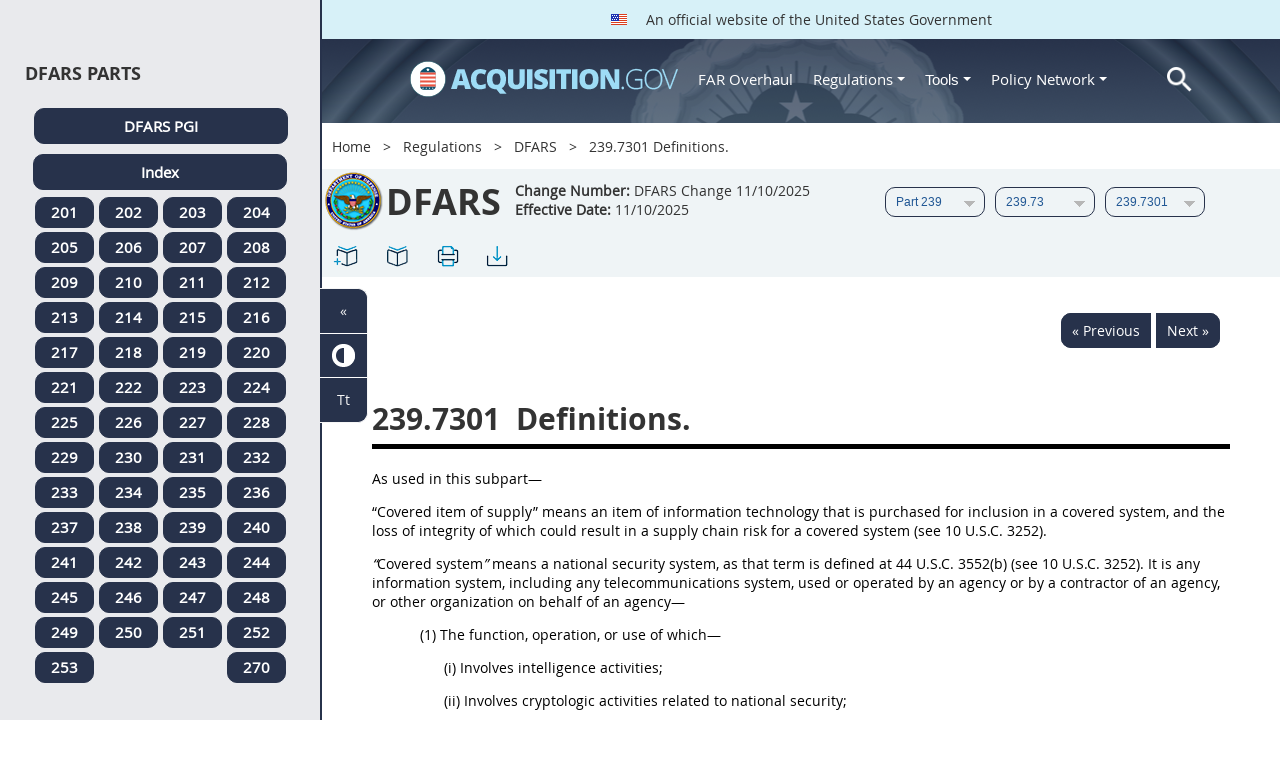

--- FILE ---
content_type: text/html; charset=UTF-8
request_url: https://login.acquisition.gov/dfars/239.7301-definitions.
body_size: 16150
content:
<!DOCTYPE html>
<html lang="en" dir="ltr" prefix="content: http://purl.org/rss/1.0/modules/content/  dc: http://purl.org/dc/terms/  foaf: http://xmlns.com/foaf/0.1/  og: http://ogp.me/ns#  rdfs: http://www.w3.org/2000/01/rdf-schema#  schema: http://schema.org/  sioc: http://rdfs.org/sioc/ns#  sioct: http://rdfs.org/sioc/types#  skos: http://www.w3.org/2004/02/skos/core#  xsd: http://www.w3.org/2001/XMLSchema# ">
<head>
  <meta charset="utf-8" />
<meta name="Generator" content="Drupal 10 (https://www.drupal.org)" />
<meta name="MobileOptimized" content="width" />
<meta name="HandheldFriendly" content="true" />
<meta name="viewport" content="width=device-width, initial-scale=1.0" />
<meta http-equiv="x-ua-compatible" content="ie=edge" />
<meta rel="apple-touch-icon" sizes="180x180" href="/sites/all/themes/acquisition_gov/assets/img/favicon/apple-touch-icon.png" />
<meta rel="manifest" href="/sites/all/themes/acquisition_gov/assets/img/favicon/manifest.png" />
<meta rel="mask-icon" color="#5bbad5" href="/sites/all/themes/acquisition_gov/assets/img/favicon/safari-pinned-tab.svg" />
<meta name="msapplication-config" content="/sites/all/themes/acquisition_gov/assets/img/favicon/browserconfig.xml" />
<meta name="theme-color" content="#ffffff" />
<meta name="apple-mobile-web-app-title" content="ACQ.gov" />
<meta name="application-name" content="ACQ.gov" />
<link rel="icon" href="/themes/custom/acquisition_gov/assets/img/favicon.ico" type="image/vnd.microsoft.icon" />
<script src="/sites/default/files/google_tag/ga4/google_tag.script.js?t9c731" defer></script>

  <title>239.7301 Definitions. | Acquisition.GOV</title>
  <link rel="stylesheet" media="all" href="/modules/contrib/ajax_loader/css/throbber-general.css?t9c731" />
<link rel="stylesheet" media="all" href="/core/misc/components/progress.module.css?t9c731" />
<link rel="stylesheet" media="all" href="/core/misc/components/ajax-progress.module.css?t9c731" />
<link rel="stylesheet" media="all" href="/core/modules/system/css/components/align.module.css?t9c731" />
<link rel="stylesheet" media="all" href="/core/modules/system/css/components/fieldgroup.module.css?t9c731" />
<link rel="stylesheet" media="all" href="/core/modules/system/css/components/container-inline.module.css?t9c731" />
<link rel="stylesheet" media="all" href="/core/modules/system/css/components/clearfix.module.css?t9c731" />
<link rel="stylesheet" media="all" href="/core/modules/system/css/components/details.module.css?t9c731" />
<link rel="stylesheet" media="all" href="/core/modules/system/css/components/hidden.module.css?t9c731" />
<link rel="stylesheet" media="all" href="/core/modules/system/css/components/item-list.module.css?t9c731" />
<link rel="stylesheet" media="all" href="/core/modules/system/css/components/js.module.css?t9c731" />
<link rel="stylesheet" media="all" href="/core/modules/system/css/components/nowrap.module.css?t9c731" />
<link rel="stylesheet" media="all" href="/core/modules/system/css/components/position-container.module.css?t9c731" />
<link rel="stylesheet" media="all" href="/core/modules/system/css/components/reset-appearance.module.css?t9c731" />
<link rel="stylesheet" media="all" href="/core/modules/system/css/components/resize.module.css?t9c731" />
<link rel="stylesheet" media="all" href="/core/modules/system/css/components/system-status-counter.css?t9c731" />
<link rel="stylesheet" media="all" href="/core/modules/system/css/components/system-status-report-counters.css?t9c731" />
<link rel="stylesheet" media="all" href="/core/modules/system/css/components/system-status-report-general-info.css?t9c731" />
<link rel="stylesheet" media="all" href="/core/modules/system/css/components/tablesort.module.css?t9c731" />
<link rel="stylesheet" media="all" href="/modules/contrib/jquery_ui/assets/vendor/jquery.ui/themes/base/core.css?t9c731" />
<link rel="stylesheet" media="all" href="/modules/contrib/jquery_ui/assets/vendor/jquery.ui/themes/base/datepicker.css?t9c731" />
<link rel="stylesheet" media="all" href="/modules/contrib/jquery_ui/assets/vendor/jquery.ui/themes/base/theme.css?t9c731" />
<link rel="stylesheet" media="all" href="/modules/custom/agov_definitions/assets/vendor/tooltipster/dist/css/tooltipster.bundle.css?t9c731" />
<link rel="stylesheet" media="all" href="/modules/custom/agov_definitions/assets/css/definitions.css?t9c731" />
<link rel="stylesheet" media="all" href="/modules/custom/agov_favorites/css/agov-favorites.css?t9c731" />
<link rel="stylesheet" media="all" href="/modules/custom/agov_favorites/css/messages.css?t9c731" />
<link rel="stylesheet" media="all" href="/modules/custom/agov_gcloud/css/gcloud.css?t9c731" />
<link rel="stylesheet" media="all" href="/modules/custom/agov_modals_url/vendor/tooltipster/dist/css/tooltipster.bundle.css?t9c731" />
<link rel="stylesheet" media="all" href="/modules/custom/agov_modals_url/css/modals_url.css?t9c731" />
<link rel="stylesheet" media="all" href="/modules/contrib/ajax_loader/css/circle.css?t9c731" />
<link rel="stylesheet" media="all" href="/modules/contrib/extlink/css/extlink.css?t9c731" />
<link rel="stylesheet" media="all" href="/themes/custom/acquisition_gov/css/fonts.css?t9c731" />
<link rel="stylesheet" media="all" href="/themes/custom/acquisition_gov/css/styles.min.css?t9c731" />

  
</head>
<body class="node-dfars regulation dita-regulation">

        <a href="#main-content" class="usa-skipnav usa-sr-only focusable">
      Skip to main content
    </a>
    <noscript><iframe src="https://www.googletagmanager.com/ns.html?id=GTM-NN28DNZN" height="0" width="0" style="display:none;visibility:hidden"></iframe></noscript>
      <div class="dialog-off-canvas-main-canvas" data-off-canvas-main-canvas>
    <div id="acquisition-wrapper">
  <div id="acquisition-content-wrapper">
    <div class="top-wrapper">
              <section class="usa-banner">
          <div class="usa-banner">
  <div class="usa-accordion">
    <header class="usa-banner__header">
      <div class="usa-banner__inner">
        <p class="usa-banner__header-text">
          <img class="usa-banner__header-flag" src="/themes/custom/acquisition_gov/assets/img/us-flag.png" alt="U.S. flag">
          An official website of the United States Government
        </p>
      </div>
    </header>
  </div>
</div>
        </section>
            
      <div class="usa-overlay"></div>
      <div class="header-wrapper">
        <header class="usa-header usa-header--extended" id="header" role="banner">

          
          
            <div class="region region-header usa-navbar" role="banner">
    <div class="usa-logo site-logo" id="logo">

          <a class="logo-img" href="/" accesskey="1" title="Home" aria-label="Home">
        <img src="/themes/custom/acquisition_gov/logo.png" alt="Home" />
      </a>
      <a href="javascript:void(0)" id="menu-burger" title="Open main menu in mobile." aria-label="Open main menu in mobile.">
        <div class="menu-btn">
          <div class="menu-btn__burger"></div>
        </div>
      </a>
    </div>
<nav role="navigation" aria-labelledby="block-acquisition-gov-main-menu-menu" id="block-acquisition-gov-main-menu">
            
  <h2 class="usa-sr-only" id="block-acquisition-gov-main-menu-menu">Main navigation</h2>
  

        

              <ul class="menu menu--main nav">
                                  <li aria-label="Home main" class="first menu-item--level-1">
                                        
                                    <a href="/" aria-label="Home main" class="first menu-item--level-1" id="acquisition-logo">
                <img src="/themes/custom/acquisition_gov/logo.png" class="acquisition-img" alt="Acquisition.gov" width="268" height="36" />
              </a>
                                        </li>
                              <li aria-label="FAR Overhaul main" class="menu-item--level-1">
                                        
                                    <a href="/far-overhaul" aria-label="FAR Overhaul main" class="menu-item--level-1" data-drupal-link-system-path="node/63539">FAR Overhaul</a>
                                        </li>
                              <li aria-label="Regulations main" class="expanded dropdown menu-item--level-1">
                                                                          
                                    <a href="/content/regulations" title="Regulations" aria-label="Regulations main" class="expanded dropdown menu-item--level-1 dropdown-toggle" data-toggle="dropdown" data-drupal-link-system-path="node/15972">Regulations <span class="caret"></span></a>
                                                                        <div class="menu menu--main nav mega-box logged-out regulations">
                                  <div class="content">
                                  <ul class="menu menu--level-2">
                                  <li class="expanded dropdown first menu-item--level-2">
                                        
                      <span title="Regulations Row 1" aria-label="Regulations Row 1" class="expanded dropdown first menu-item--level-2">Row 1</span>
                                              <div class="mega-row">
                              <ul class="menu menu--level-3">
                                  <li class="first menu-item--level-3">
                                        
                      <a href="/browse/index/far" class="first menu-item--level-3">
                              <h3 class="far-menu-label"><img src="/themes/custom/acquisition_gov/assets/img/logos/64/FAR.png" alt="FAR"/> FAR</h3>
                          </a>
                            </li>
                              <li class="menu-item--level-3">
                                        
                      <a href="/smart-matrix" class="menu-item--level-3">
                              <img src="/themes/custom/acquisition_gov/assets/img/logos/smart-matrix.png" alt="Smart Matrix" width="22"/> Smart Matrix
                          </a>
                            </li>
                              <li class="last menu-item--level-3">
                                        
                      <a href="/chapter_99" class="last menu-item--level-3">
                              <img src="/themes/custom/acquisition_gov/assets/img/logos/27/FAR.png" alt="Chapter 99 (CAS)" width="27"/> Chapter 99 (CAS)
                          </a>
                            </li>
          </ul>
  
              </div>
                              </li>
                              <li class="expanded dropdown menu-item--level-2">
                                        
                      <span title="Regulations Row 2" aria-label="Regulations Row 2" class="expanded dropdown menu-item--level-2">Row 2</span>
                                              <div class="mega-row">
                              <ul class="menu menu--level-3">
                                  <li class="first menu-item--level-3">
                                        
                      <a href="/dfars" class="first menu-item--level-3">
                              <img src="/themes/custom/acquisition_gov/assets/img/logos/32/DFARS.png" alt="DFARS" width="32"/> DFARS
                          </a>
                            </li>
                              <li class="menu-item--level-3">
                                        
                      <a href="/dfarspgi" class="menu-item--level-3">
                              <img src="/themes/custom/acquisition_gov/assets/img/logos/32/DFARSPGI.png" alt="DFARSPGI" width="32"/> DFARSPGI
                          </a>
                            </li>
                              <li class="menu-item--level-3">
                                        
                      <a href="/afars" class="menu-item--level-3">
                              <img src="/themes/custom/acquisition_gov/assets/img/logos/32/AFARS.png" alt="AFARS" width="32"/> AFARS
                          </a>
                            </li>
                              <li class="menu-item--level-3">
                                        
                      <a href="/daffars" class="menu-item--level-3">
                              <img src="/themes/custom/acquisition_gov/assets/img/logos/32/DAFFARS.png" alt="DAFFARS" width="32"/> DAFFARS
                          </a>
                            </li>
                              <li class="menu-item--level-3">
                                        
                      <a href="/daffars/mp" class="menu-item--level-3">
                              <img src="/themes/custom/acquisition_gov/assets/img/logos/32/DAFFARS.png" alt="DAFFARS MP" width="32"/> DAFFARS MP
                          </a>
                            </li>
                              <li class="menu-item--level-3">
                                        
                      <a href="/dars" class="menu-item--level-3">
                              <img src="/themes/custom/acquisition_gov/assets/img/logos/32/DARS.png" alt="DARS" width="32"/> DARS
                          </a>
                            </li>
                              <li class="menu-item--level-3">
                                        
                      <a href="/dlad" class="menu-item--level-3">
                              <img src="/themes/custom/acquisition_gov/assets/img/logos/32/DLAD.png" alt="DLAD" width="32"/> DLAD
                          </a>
                            </li>
                              <li class="menu-item--level-3">
                                        
                      <a href="/nmcars" class="menu-item--level-3">
                              <img src="/themes/custom/acquisition_gov/assets/img/logos/32/NMCARS.png" alt="NMCARS" width="32"/> NMCARS
                          </a>
                            </li>
                              <li class="menu-item--level-3">
                                        
                      <a href="/sofars" class="menu-item--level-3">
                              <img src="/themes/custom/acquisition_gov/assets/img/logos/32/SOFARS.png" alt="SOFARS" width="32"/> SOFARS
                          </a>
                            </li>
                              <li class="last menu-item--level-3">
                                        
                      <a href="/transfars" class="last menu-item--level-3">
                              <img src="/themes/custom/acquisition_gov/assets/img/logos/32/TRANSFARS.png" alt="TRANSFARS" width="32"/> TRANSFARS
                          </a>
                            </li>
          </ul>
  
              </div>
                              </li>
                              <li class="expanded dropdown menu-item--level-2">
                                        
                      <span title="Regulations Row 3" aria-label="Regulations Row 3" class="expanded dropdown menu-item--level-2">Row 3</span>
                                              <div class="mega-row">
                              <ul class="menu menu--level-3">
                                  <li class="first menu-item--level-3">
                                        
                      <a href="/agar" class="first menu-item--level-3">
                              <img src="/themes/custom/acquisition_gov/assets/img/logos/32/AGAR.png" alt="AGAR" width="32"/> AGAR
                          </a>
                            </li>
                              <li class="menu-item--level-3">
                                        
                      <a href="/aidar" class="menu-item--level-3">
                              <img src="/themes/custom/acquisition_gov/assets/img/logos/32/AIDAR.png" alt="AIDAR" width="32"/> AIDAR
                          </a>
                            </li>
                              <li class="menu-item--level-3">
                                        
                      <a href="/car" class="menu-item--level-3">
                              <img src="/themes/custom/acquisition_gov/assets/img/logos/32/CAR.png" alt="CAR" width="32"/> CAR
                          </a>
                            </li>
                              <li class="menu-item--level-3">
                                        
                      <a href="/dears" class="menu-item--level-3">
                              <img src="/themes/custom/acquisition_gov/assets/img/logos/32/DEAR.png" alt="DEAR" width="32"/> DEAR
                          </a>
                            </li>
                              <li class="menu-item--level-3">
                                        
                      <a href="/diar" class="menu-item--level-3">
                              <img src="/themes/custom/acquisition_gov/assets/img/logos/32/DIAR.png" alt="DIAR" width="32"/> DIAR
                          </a>
                            </li>
                              <li class="menu-item--level-3">
                                        
                      <a href="/dolar" class="menu-item--level-3">
                              <img src="/themes/custom/acquisition_gov/assets/img/logos/32/DOLAR.png" alt="DOLAR" width="32"/> DOLAR
                          </a>
                            </li>
                              <li class="menu-item--level-3">
                                        
                      <a href="/dosar" class="menu-item--level-3">
                              <img src="/themes/custom/acquisition_gov/assets/img/logos/32/DOSAR.png" alt="DOSAR" width="32"/> DOSAR
                          </a>
                            </li>
                              <li class="last menu-item--level-3">
                                        
                      <a href="/dtar" class="last menu-item--level-3">
                              <img src="/themes/custom/acquisition_gov/assets/img/logos/32/DTAR.png" alt="DTAR" width="32"/> DTAR
                          </a>
                            </li>
          </ul>
  
              </div>
                              </li>
                              <li class="expanded dropdown menu-item--level-2">
                                        
                      <span title="Regulations Row 4" aria-label="Regulations Row 4" class="expanded dropdown menu-item--level-2">Row 4</span>
                                              <div class="mega-row">
                              <ul class="menu menu--level-3">
                                  <li class="first menu-item--level-3">
                                        
                      <a href="/edar" class="first menu-item--level-3">
                              <img src="/themes/custom/acquisition_gov/assets/img/logos/32/EDAR.png" alt="EDAR" width="32"/> EDAR
                          </a>
                            </li>
                              <li class="menu-item--level-3">
                                        
                      <a href="/epaar" class="menu-item--level-3">
                              <img src="/themes/custom/acquisition_gov/assets/img/logos/32/EPAAR.png" alt="EPAAR" width="32"/> EPAAR
                          </a>
                            </li>
                              <li class="menu-item--level-3">
                                        
                      <a href="/fehbar" class="menu-item--level-3">
                              <img src="/themes/custom/acquisition_gov/assets/img/logos/32/FEHBAR.png" alt="FEHBAR" width="32"/> FEHBAR
                          </a>
                            </li>
                              <li class="menu-item--level-3">
                                        
                      <a href="/browse/index/gsam" class="menu-item--level-3">
                              <img src="/themes/custom/acquisition_gov/assets/img/logos/32/GSAM.png" alt="GSAM/R" width="32"/> GSAM/R
                          </a>
                            </li>
                              <li class="menu-item--level-3">
                                        
                      <a href="/hhsar" class="menu-item--level-3">
                              <img src="/themes/custom/acquisition_gov/assets/img/logos/32/HHSAR.png" alt="HHSAR" width="32"/> HHSAR
                          </a>
                            </li>
                              <li class="menu-item--level-3">
                                        
                      <a href="/hsar" class="menu-item--level-3">
                              <img src="/themes/custom/acquisition_gov/assets/img/logos/32/HSAR.png" alt="HSAR" width="32"/> HSAR
                          </a>
                            </li>
                              <li class="last menu-item--level-3">
                                        
                      <a href="/hudar" class="last menu-item--level-3">
                              <img src="/themes/custom/acquisition_gov/assets/img/logos/32/HUDAR.png" alt="HUDAR" width="32"/> HUDAR
                          </a>
                            </li>
          </ul>
  
              </div>
                              </li>
                              <li class="expanded dropdown last menu-item--level-2">
                                        
                      <span title="Regulations Row 5" aria-label="Regulations Row 5" class="expanded dropdown last menu-item--level-2">Row 5</span>
                                              <div class="mega-row">
                              <ul class="menu menu--level-3">
                                  <li class="first menu-item--level-3">
                                        
                      <a href="/iaar" class="first menu-item--level-3">
                              <img src="/themes/custom/acquisition_gov/assets/img/logos/32/IAAR.png" alt="IAAR" width="32"/> IAAR
                          </a>
                            </li>
                              <li class="menu-item--level-3">
                                        
                      <a href="/jar" class="menu-item--level-3">
                              <img src="/themes/custom/acquisition_gov/assets/img/logos/32/JAR.png" alt="JAR" width="32"/> JAR
                          </a>
                            </li>
                              <li class="menu-item--level-3">
                                        
                      <a href="/lifar" class="menu-item--level-3">
                              <img src="/themes/custom/acquisition_gov/assets/img/logos/32/LIFAR.png" alt="LIFAR" width="32"/> LIFAR
                          </a>
                            </li>
                              <li class="menu-item--level-3">
                                        
                      <a href="/nfs" class="menu-item--level-3">
                              <img src="/themes/custom/acquisition_gov/assets/img/logos/32/NFS.png" alt="NFS" width="32"/> NFS
                          </a>
                            </li>
                              <li class="menu-item--level-3">
                                        
                      <a href="/nrcar" class="menu-item--level-3">
                              <img src="/themes/custom/acquisition_gov/assets/img/logos/32/NRCAR.png" alt="NRCAR" width="32"/> NRCAR
                          </a>
                            </li>
                              <li class="menu-item--level-3">
                                        
                      <a href="/tar" class="menu-item--level-3">
                              <img src="/themes/custom/acquisition_gov/assets/img/logos/32/TAR.png" alt="TAR" width="32"/> TAR
                          </a>
                            </li>
                              <li class="last menu-item--level-3">
                                        
                      <a href="/vaar" class="last menu-item--level-3">
                              <img src="/themes/custom/acquisition_gov/assets/img/logos/32/VAAR.png" alt="VAAR" width="32"/> VAAR
                          </a>
                            </li>
          </ul>
  
              </div>
                              </li>
          </ul>
  
                  </div>
                              </div>
                              </li>
                              <li aria-label="Tools main" class="expanded dropdown menu-item--level-1">
                                                                          
                                    <button title="Tools" aria-label="Tools main" class="expanded dropdown menu-item--level-1 dropdown-toggle" data-toggle="dropdown" type="button">Tools <span class="caret"></span></button>
                                                                        <div class="mega-box logged-out regulations tools">
                                  <div class="content">
                                  <ul class="menu menu--level-2">
                                  <li class="first menu-item--level-2">
                                        
                      <a href="/archives?type=FAR" title="Archives" aria-label="Archives" class="first menu-item--level-2" data-drupal-link-query="{&quot;type&quot;:&quot;FAR&quot;}" data-drupal-link-system-path="archives">Archives</a>
                            </li>
                              <li class="menu-item--level-2">
                                        
                      <a href="/smart-matrix" title="Smart Matrix" aria-label="Smart Matrix" class="menu-item--level-2" data-drupal-link-system-path="smart-matrix">Smart Matrix</a>
                            </li>
                              <li class="menu-item--level-2">
                                        
                      <a href="/search/advanced?keys=&amp;page=0&amp;sort_by=search_api_relevance&amp;sort_order=DESC&amp;type%5Bfar_dita%5D=far_dita" title="Regulations Search" aria-label="Regulations Search" class="menu-item--level-2" data-drupal-link-query="{&quot;keys&quot;:&quot;&quot;,&quot;page&quot;:&quot;0&quot;,&quot;sort_by&quot;:&quot;search_api_relevance&quot;,&quot;sort_order&quot;:&quot;DESC&quot;,&quot;type&quot;:{&quot;far_dita&quot;:&quot;far_dita&quot;}}" data-drupal-link-system-path="search/advanced">Regulations Search</a>
                            </li>
                              <li class="last menu-item--level-2">
                                        
                      <a href="/arc" title="Acquisition Regulation Comparator (ARC)" aria-label="Acquisition Regulation Comparator (ARC)" class="last menu-item--level-2" data-drupal-link-system-path="arc">Acquisition Regulation Comparator (ARC)</a>
                            </li>
          </ul>
  
                  </div>
                              </div>
                              </li>
                              <li aria-label="Policy Network main" class="expanded dropdown menu-item--level-1">
                                                                          
                                    <a href="/policy-network" aria-label="Policy Network main" class="expanded dropdown menu-item--level-1 dropdown-toggle" data-toggle="dropdown" data-drupal-link-system-path="node/3846">Policy Network <span class="caret"></span></a>
                                                                        <div class="mega-box logged-out regulations tools policy-network">
                                  <div class="content">
                                  <ul class="menu menu--level-2">
                                  <li class="first menu-item--level-2">
                                        
                      <a href="/cao-home" class="first menu-item--level-2" data-drupal-link-system-path="node/3756">CAOC</a>
                            </li>
                              <li class="menu-item--level-2">
                                        
                      <a href="/content/civilian-agency-acquisition-council-caac" class="menu-item--level-2" data-drupal-link-system-path="node/3244">CAAC</a>
                            </li>
                              <li class="menu-item--level-2">
                                        
                      <a href="/far-council" class="menu-item--level-2" data-drupal-link-system-path="node/3849">FAR Council</a>
                            </li>
                              <li class="last menu-item--level-2">
                                        
                      <a href="/isdc-home" class="last menu-item--level-2" data-drupal-link-system-path="node/3851">ISDC</a>
                            </li>
          </ul>
  
                  </div>
                              </div>
                              </li>
                              <li aria-label="Search main" class="last menu-item--level-1">
                                        
                                    <a href="/search/advanced?keys=&amp;page=0&amp;sort_by=search_api_relevance&amp;sort_order=DESC&amp;type%5Bfar_dita%5D=far_dita" aria-label="Search main" class="last menu-item--level-1" id="acquisition-search">
                <img src="/themes/custom/acquisition_gov/assets/img/search-icon.png" class="acquisition-img" alt="Search Acquisition.gov" width="25" height="25"/>
              </a>
                                        </li>
          </ul>
  

  </nav>

</div>


            
        </header>
      </div>
    </div>

    
    <main class="main-content usa-layout-docs usa-section agov-main-section " role="main" id="main-content">

      <div class="grid-container">

                  <div class="grid-row grid-row-breadcrumb">
                  <div id="block-breadcrumbs" class="block block-system block-system-breadcrumb-block">
  
    
          <nav role="navigation" aria-labelledby="system-breadcrumb">
        <h2 id="system-breadcrumb" class="usa-sr-only">Breadcrumb</h2>
        <ol class="usa-breadcrumb__list">
                            <li class="usa-breadcrumb__list-item">
                                            <a href="/" class="usa-breadcrumb__link">Home</a>
                                    </li>
                            <li class="usa-breadcrumb__list-item">
                                            <a href="/content/regulations" class="usa-breadcrumb__link">Regulations</a>
                                    </li>
                            <li class="usa-breadcrumb__list-item">
                                            <a href="/dfars" class="usa-breadcrumb__link">DFARS</a>
                                    </li>
                            <li class="usa-breadcrumb__list-item">
                                            239.7301 Definitions.
                                    </li>
                    </ol>
    </nav>

  </div>

  
          </div>
        
                  <div class="grid-row dfars-grid-row grid-row-secondary-menu">
            <div class="usa-nav__secondary">
    <div class="usa-nav__secondary usa-secondary_menus">
        <a href="javascript:void(0)" id="caoc-menu-burger"  title="Open caoc menu in mobile." aria-label="Open caoc menu in mobile.">
            <div class="caoc-menu-btn">
                <div class="caoc-menu-btn__burger"></div>
            </div>
        </a>
        <div id="block-regulationsubpartsblock" class="block block-agov-browse block-agov-reg-sub-parts-block">
  
    
      <div class="agov-browse-fac-display"><div class="agov-browse-fac-image"><img src="/themes/custom/acquisition_gov/assets/img/logos/64/DFARS.png" width="64" alt="DFARS" title="DFARS" typeof="foaf:Image" />
</div>
<div class="agov-browse-fac-text"><h1>DFARS</h1>
<p><b>Change Number:</b> DFARS Change 11/10/2025 <br /><b>Effective Date:</b> 11/10/2025</p></div>
</div>
<div id="reg-form-navigation"><form class="dfars-page-navigation-block-form usa-form" data-drupal-selector="dfars-page-navigation-block-form" action="/dfars/239.7301-definitions." method="post" id="dfars-page-navigation-block-form" accept-charset="UTF-8">
  <div class="form-item usa-label js-form-item form-type-select js-form-type-select form-item-partname js-form-item-partname form-no-label">
  
  
  <div class="select-wrapper"><select id="partname" title="DFARS Part menu." aria-label="DFARS Part menu." data-drupal-selector="edit-partname" name="partname" class="form-select usa-select"><option
            value="">Part</option><option
            value="34503">Part 201</option><option
            value="34533">Part 202</option><option
            value="34536">Part 203</option><option
            value="34572">Part 204</option><option
            value="34662">Part 205</option><option
            value="34678">Part 206</option><option
            value="34700">Part 207</option><option
            value="34727">Part 208</option><option
            value="34769">Part 209</option><option
            value="34822">Part 210</option><option
            value="34825">Part 211</option><option
            value="34862">Part 212</option><option
            value="34898">Part 213</option><option
            value="34931">Part 214</option><option
            value="34949">Part 215</option><option
            value="35016">Part 216</option><option
            value="35060">Part 217</option><option
            value="35140">Part 218</option><option
            value="35152">Part 219</option><option
            value="35218">Part 220</option><option
            value="35219">Part 221</option><option
            value="35220">Part 222</option><option
            value="35291">Part 223</option><option
            value="35333">Part 224</option><option
            value="35338">Part 225</option><option
            value="35595">Part 226</option><option
            value="35614">Part 227</option><option
            value="35716">Part 228</option><option
            value="35732">Part 229</option><option
            value="35744">Part 230</option><option
            value="35750">Part 231</option><option
            value="35769">Part 232</option><option
            value="35862">Part 233</option><option
            value="35875">Part 234</option><option
            value="35892">Part 235</option><option
            value="35911">Part 236</option><option
            value="35944">Part 237</option><option
            value="36018">Part 238</option><option
            value="36019" selected="selected">Part 239</option><option
            value="36067">Part 240</option><option
            value="36068">Part 241</option><option
            value="36082">Part 242</option><option
            value="36142">Part 243</option><option
            value="36164">Part 244</option><option
            value="36182">Part 245</option><option
            value="36225">Part 246</option><option
            value="36272">Part 247</option><option
            value="36304">Part 248</option><option
            value="36306">Part 249</option><option
            value="36324">Part 250</option><option
            value="36346">Part 251</option><option
            value="36356">Part 252</option><option
            value="36818">Part 253</option><option
            value="62313">Part 270</option><option
            value="36831">Part Appendix A</option><option
            value="36867">Part Appendix B</option><option
            value="36868">Part Appendix C</option><option
            value="36869">Part Appendix D</option><option
            value="36870">Part Appendix E</option><option
            value="36871">Part Appendix F</option><option
            value="36906">Part Appendix G</option><option
            value="36921">Part Appendix H</option><option
            value="36929">Part Appendix I</option></select></div>

  
  
  </div>
<div class="form-item usa-label js-form-item form-type-select js-form-type-select form-item-subpartname js-form-item-subpartname form-no-label">
  
  
  <div class="select-wrapper"><select id="subpartname" title="DFARS Sub Part menu." aria-label="DFARS Sub Part menu." data-drupal-selector="edit-subpartname" name="subpartname" class="form-select usa-select"><option
            value="">Subpart</option><option
            value="36020">239.0</option><option
            value="36021">239.1</option><option
            value="36023">239.70</option><option
            value="36025">239.71</option><option
            value="36033">239.72</option><option
            value="36035" selected="selected">239.73</option><option
            value="36043">239.74</option><option
            value="36058">239.75</option><option
            value="36059">239.76</option></select></div>

  
  
  </div>
<div class="form-item usa-label js-form-item form-type-select js-form-type-select form-item-subtopicname js-form-item-subtopicname form-no-label">
  
  
  <div class="select-wrapper"><select id="subtopicname" title="DFARS Sub Topic menu." aria-label="DFARS Sub Topic menu." data-drupal-selector="edit-subtopicname" name="subtopicname" class="form-select usa-select"><option
            value="">Section</option><option
            value="36036">239.7300</option><option
            value="36037" selected="selected">239.7301</option><option
            value="36038">239.7302</option><option
            value="36039">239.7303</option><option
            value="36040">239.7304</option><option
            value="36041">239.7305</option><option
            value="36042">239.7306</option></select></div>

  
  
  </div>
<input autocomplete="off" data-drupal-selector="form-05ei2fntzui2dgvljpxyvj93mxpk5khmgyxm-m7hbpo" type="hidden" name="form_build_id" value="form-05EI2FnTzUI2dGvlJPxyvj93mXPk5KHMgYxm_M7hbpo" class="usa-input" /><input data-drupal-selector="edit-dfars-page-navigation-block-form" type="hidden" name="form_id" value="dfars_page_navigation_block_form" class="usa-input" /><div class="url-textfield js-form-wrapper form-wrapper" style="display: none !important;"><div class="form-item usa-label js-form-item form-type-textfield js-form-type-textfield form-item-url js-form-item-url">
      <label for="edit-url" class="usa-label control-label">Leave this field blank</label>
  
  
  <input autocomplete="off" data-drupal-selector="edit-url" type="text" id="edit-url" name="url" value="" size="20" maxlength="128" class="form-text usa-input" />

  
  
  </div>
</div>

</form>
</div>
<ul class="usa-nav__secondary-links"><li><a href="/dfars/239.7301-definitions." id="favorites-create-bookmark" title="Add Bookmark" aria-label="239.7301 Definitions." data-node="36037" data-title="239.7301 Definitions." target="_self"><img src="/modules/custom/agov_favorites/images/30px/bookmark-add.png" width="30" alt="239.7301 Definitions." /></a></li><li><a href="/get-bookmarks" id="favorites-open-bookmarks" title="Open bookmarks." aria-label="Open bookmarks." data-node="36037" data-title="Open bookmarks." target="_self"><img src="/modules/custom/agov_favorites/images/30px/bookmark-open.png" width="30" alt="Open bookmarks." /></a></li><li><a href="/node/36037/printable/print" id="print-page" title="Print 239.7301 Definitions. page." aria-label="Print 239.7301 Definitions. page." data-node="36037" data-title="Print 239.7301 Definitions. page." target="_blank"><img src="/modules/custom/agov_favorites/images/30px/print.png" width="30" alt="Print 239.7301 Definitions. page." /></a></li><li><a href="/node/36037/printable/pdf" id="download-pdf" title="Download 239.7301 Definitions. page." aria-label="Download 239.7301 Definitions. page." data-node="36037" data-title="Download 239.7301 Definitions. page." target="_blank"><img src="/modules/custom/agov_favorites/images/30px/download.png" width="30" alt="Download 239.7301 Definitions. page." /></a></li></ul>
  </div>

    </div>
</div>
          </div>
        
                  <div class="agov-status-messages">
            <div data-drupal-messages-fallback class="hidden"></div>


          </div>

                                <div class="grid-row ">
              
            </div>
                  
        <div class="grid-row grid-gap">
          
          <div class="usa-layout-docs__main desktop:grid-col-fill">
                <div id="block-regulationpageblock" class="block block-agov-browse block-agov-regulation-page-block">
  
    
      <div class="nextprev"><a href="/dfars/239.7300-scope-subpart." class="docprevious docprevround" title="Previous" aria-label="Previous">« Previous</a><a href="/dfars/239.7302-applicability." class="docnext docnextround" title="Next" aria-label="Next">Next »</a></div>
<div class="regulation-content">
239.7301 Definitions.<article role="article" aria-labelledby="ariaid-title1">    <article class="nested0" aria-labelledby="ariaid-title1" id="DFARS_239.7301">       <h1 class="title topictitle1" id="ariaid-title1">          <span class="ph autonumber">239.7301</span> Definitions.</h1>       <div class="body conbody">          <p class="p">As used in this subpart&mdash;</p>          <p class="p">&ldquo;Covered item of supply&rdquo;<em class="ph i"></em> means an item of information technology that is purchased for inclusion in a covered system, and the loss of integrity of which could result in a supply chain risk for a covered system (see 10 U.S.C. 3252).</p>          <p class="p">              <em class="ph i">&ldquo;</em>Covered system<em class="ph i">&rdquo;</em> means a national security system, as that term is defined at 44 U.S.C. 3552(b) (see 10 U.S.C. 3252). It is any information system, including any telecommunications system, used or operated by an agency or by a contractor of an agency, or other organization on behalf of an agency&mdash;</p>          <p class="p List2">(1) The function, operation, or use of which&mdash;</p>          <p class="p List3">(i) Involves intelligence activities;</p>          <p class="p List3">(ii) Involves cryptologic activities related to national security;</p>          <p class="p List3">(iii) Involves command and control of military forces;</p>          <p class="p List3">(iv) Involves equipment that is an integral part of a weapon or weapons system; or</p>          <p class="p List3">(v) Is critical to the direct fulfillment of military or intelligence missions, but this does not include a system that is to be used for routine administrative and business applications, including payroll, finance, logistics, and personnel management applications; or</p>          <p class="p List2">(2) Is protected at all times by procedures established for information that have been specifically authorized under criteria established by an Executive order or an Act of Congress to be kept classified in the interest of national defense or foreign policy.</p>          <p class="p">&ldquo;Information technology&rdquo; (see 40 U.S.C 11101(6)) means, in lieu of the definition at FAR 2.1, any equipment, or interconnected system(s) or subsystem(s) of equipment, that is used in the automatic acquisition, storage, analysis, evaluation, manipulation, management, movement, control, display, switching, interchange, transmission, or reception of data or information by the agency.</p>          <p class="p List2">(1) For purposes of this definition, equipment is used by an agency if the equipment is used by the agency directly or is used by a contractor under a contract with the agency that requires&mdash;</p>          <p class="p List3">(i) Its use; or</p>          <p class="p List3">(ii) To a significant extent, its use in the performance of a service or the furnishing of a product.</p>          <p class="p List2">(2) The term &ldquo;information technology&rdquo; includes computers, ancillary equipment (including imaging peripherals, input, output, and storage devices necessary for security and surveillance), peripheral equipment designed to be controlled by the central processing unit of a computer, software, firmware and similar procedures, services (including support services), and related resources.</p>          <p class="p List2">(3) The term &ldquo;information technology&rdquo; does not include any equipment acquired by a contractor incidental to a contract.</p>          <p class="p">&ldquo;Supply chain risk&rdquo; means the risk that an adversary may sabotage, maliciously introduce unwanted function, or otherwise subvert the design, integrity, manufacturing, production, distribution, installation, operation, or maintenance of a covered system so as to surveil, deny, disrupt, or otherwise degrade the function, use, or operation of such system (see 10 U.S.C. 3252).</p>       </div>    <nav role="navigation" class="related-links"><div class="familylinks"><div class="parentlink"><strong>Parent topic:</strong>  <a class="link DFARS_SUBPART_239.73 DFARS_PART_239 DFAR_f DFARS_Subchapter_fDFARS_SUBPART_239.73.htmlSubPart" href="/dfars/subpart-239.73-requirements-information-relating-supply-chain-risk" title="Subpart 239.73 - REQUIREMENTS FOR INFORMATION RELATING TO SUPPLY CHAIN RISK" aria-label="Subpart 239.73 - REQUIREMENTS FOR INFORMATION RELATING TO SUPPLY CHAIN RISK. Link 0">Subpart 239.73 - REQUIREMENTS FOR INFORMATION RELATING TO SUPPLY CHAIN RISK</a></div></div></nav></article> </article>
</div>
<div class="nextprev"><a href="/dfars/239.7300-scope-subpart." class="docprevious docprevround" title="Previous" aria-label="Previous">« Previous</a><a href="/dfars/239.7302-applicability." class="docnext docnextround" title="Next" aria-label="Next">Next »</a></div>

  </div>
<div id="block-favoriteslinksblock" class="block block-agov-favorites block-agov-favorites-links-block">
  
    
      <div id="favorites-container"><div id="favorites-header"><h4 id="favorites-heading">Favorite</h4><h4 id="favorites-close-bookmarks">X</h4></div>
<div id="favorites-menu-container"></div>
</div>

  </div>
<div id="block-messagemodalblock" class="block block-agov-favorites block-agov-message-modal-block">
  
    
      <div class="messages-overlay"><div id="messages-container"><div id="messages-header"></div>
<div id="messages-menu-container"></div>
</div>
</div>

  </div>
<div id="block-acquisition-gov-content" class="block block-system block-system-main-block">
  
    
      
  </div>


          </div>
                  </div>
      </div>

      <div id="left-side-menu" class="left-sidenav open">
        <div class="left-side-menu-items">
          <div id="parts-column">
            <div id="parts-column-header">
              <h2>DFARS Parts</h2>
            </div>
            <div id="parts-wrapper">
                                    <nav role="navigation" aria-labelledby="block-regulationsdfarsmenu-menu" id="block-regulationsdfarsmenu">
            
  <h2 class="usa-sr-only" id="block-regulationsdfarsmenu-menu">Regulations DFARS Menu</h2>
  

        

              <ul class="menu menu--regulations-dfars-menu nav">
                                  <li aria-label="DFARS PGI regulations_dfars_menu" class="first menu-item--level-1">
                                        
                      <a href="/dfarspgi" class="regulation-part-full-link first menu-item--level-1" title="DFARS PGI" aria-label="DFARS PGI regulations_dfars_menu" data-drupal-link-system-path="dfarspgi">DFARS PGI</a>
                            </li>
                              <li aria-label="Index regulations_dfars_menu" class="menu-item--level-1">
                                        
                      <a href="/dfars" class="regulation-part-full-link menu-item--level-1" title="DFARS Index" aria-label="Index regulations_dfars_menu" data-drupal-link-system-path="dfars">Index</a>
                            </li>
                              <li aria-label="201 regulations_dfars_menu" class="menu-item--level-1">
                                        
                      <a href="/dfars/part-201-federal-acquisition-regulations-system" class="regulation-part-link menu-item--level-1" title="Part 201 - FEDERAL ACQUISITION REGULATIONS SYSTEM" aria-label="201 regulations_dfars_menu" data-drupal-link-system-path="node/34503">201</a>
                            </li>
                              <li aria-label="202 regulations_dfars_menu" class="menu-item--level-1">
                                        
                      <a href="/dfars/part-202-definitions-words-and-terms" class="regulation-part-link menu-item--level-1" title="Part 202 - DEFINITIONS OF WORDS AND TERMS" aria-label="202 regulations_dfars_menu" data-drupal-link-system-path="node/34533">202</a>
                            </li>
                              <li aria-label="203 regulations_dfars_menu" class="menu-item--level-1">
                                        
                      <a href="/dfars/part-203-improper-business-practices-and-personal-conflicts-interest" class="regulation-part-link menu-item--level-1" title="Part 203 - IMPROPER BUSINESS PRACTICES AND PERSONAL CONFLICTS OF INTEREST" aria-label="203 regulations_dfars_menu" data-drupal-link-system-path="node/34536">203</a>
                            </li>
                              <li aria-label="204 regulations_dfars_menu" class="menu-item--level-1">
                                        
                      <a href="/dfars/part-204-administrative-and-information-matters" class="regulation-part-link menu-item--level-1" title="Part 204 - ADMINISTRATIVE AND INFORMATION MATTERS" aria-label="204 regulations_dfars_menu" data-drupal-link-system-path="node/34572">204</a>
                            </li>
                              <li aria-label="205 regulations_dfars_menu" class="menu-item--level-1">
                                        
                      <a href="/dfars/part-205-publicizing-contract-actions" class="regulation-part-link menu-item--level-1" title="Part 205 - PUBLICIZING CONTRACT ACTIONS" aria-label="205 regulations_dfars_menu" data-drupal-link-system-path="node/34662">205</a>
                            </li>
                              <li aria-label="206 regulations_dfars_menu" class="menu-item--level-1">
                                        
                      <a href="/dfars/part-206-competition-requirements" class="regulation-part-link menu-item--level-1" title="Part 206 - COMPETITION REQUIREMENTS" aria-label="206 regulations_dfars_menu" data-drupal-link-system-path="node/34678">206</a>
                            </li>
                              <li aria-label="207 regulations_dfars_menu" class="menu-item--level-1">
                                        
                      <a href="/dfars/part-207-acquisition-planning" class="regulation-part-link menu-item--level-1" title="Part 207 - ACQUISITION PLANNING" aria-label="207 regulations_dfars_menu" data-drupal-link-system-path="node/34700">207</a>
                            </li>
                              <li aria-label="208 regulations_dfars_menu" class="menu-item--level-1">
                                        
                      <a href="/dfars/part-208-required-sources-supplies-and-services" class="regulation-part-link menu-item--level-1" title="Part 208 - REQUIRED SOURCES OF SUPPLIES AND SERVICES" aria-label="208 regulations_dfars_menu" data-drupal-link-system-path="node/34727">208</a>
                            </li>
                              <li aria-label="209 regulations_dfars_menu" class="menu-item--level-1">
                                        
                      <a href="/dfars/part-209-contractor-qualifications" class="regulation-part-link menu-item--level-1" title="Part 209 - CONTRACTOR QUALIFICATIONS" aria-label="209 regulations_dfars_menu" data-drupal-link-system-path="node/34769">209</a>
                            </li>
                              <li aria-label="210 regulations_dfars_menu" class="menu-item--level-1">
                                        
                      <a href="/dfars/part-210-market-research" class="regulation-part-link menu-item--level-1" title="Part 210 - MARKET RESEARCH" aria-label="210 regulations_dfars_menu" data-drupal-link-system-path="node/34822">210</a>
                            </li>
                              <li aria-label="211 regulations_dfars_menu" class="menu-item--level-1">
                                        
                      <a href="/dfars/part-211-describing-agency-needs" class="regulation-part-link menu-item--level-1" title="Part 211 - DESCRIBING AGENCY NEEDS" aria-label="211 regulations_dfars_menu" data-drupal-link-system-path="node/34825">211</a>
                            </li>
                              <li aria-label="212 regulations_dfars_menu" class="menu-item--level-1">
                                        
                      <a href="/dfars/part-212-acquisition-commercial-products-and-commercial-services" class="regulation-part-link menu-item--level-1" title="Part 212 - ACQUISITION OF COMMERCIAL PRODUCTS AND COMMERCIAL SERVICES" aria-label="212 regulations_dfars_menu" data-drupal-link-system-path="node/34862">212</a>
                            </li>
                              <li aria-label="213 regulations_dfars_menu" class="menu-item--level-1">
                                        
                      <a href="/dfars/part-213-simplified-acquisition-procedures" class="regulation-part-link menu-item--level-1" title="Part 213 - SIMPLIFIED ACQUISITION PROCEDURES" aria-label="213 regulations_dfars_menu" data-drupal-link-system-path="node/34898">213</a>
                            </li>
                              <li aria-label="214 regulations_dfars_menu" class="menu-item--level-1">
                                        
                      <a href="/dfars/part-214-sealed-bidding" class="regulation-part-link menu-item--level-1" title="Part 214 - SEALED BIDDING" aria-label="214 regulations_dfars_menu" data-drupal-link-system-path="node/34931">214</a>
                            </li>
                              <li aria-label="215 regulations_dfars_menu" class="menu-item--level-1">
                                        
                      <a href="/dfars/part-215-contracting-negotiation" class="regulation-part-link menu-item--level-1" title="Part 215 - CONTRACTING BY NEGOTIATION" aria-label="215 regulations_dfars_menu" data-drupal-link-system-path="node/34949">215</a>
                            </li>
                              <li aria-label="216 regulations_dfars_menu" class="menu-item--level-1">
                                        
                      <a href="/dfars/part-216-types-contracts" class="regulation-part-link menu-item--level-1" title="Part 216 - TYPES OF CONTRACTS" aria-label="216 regulations_dfars_menu" data-drupal-link-system-path="node/35016">216</a>
                            </li>
                              <li aria-label="217 regulations_dfars_menu" class="menu-item--level-1">
                                        
                      <a href="/dfars/part-217-special-contracting-methods" class="regulation-part-link menu-item--level-1" title="Part 217 - SPECIAL CONTRACTING METHODS" aria-label="217 regulations_dfars_menu" data-drupal-link-system-path="node/35060">217</a>
                            </li>
                              <li aria-label="218 regulations_dfars_menu" class="menu-item--level-1">
                                        
                      <a href="/dfars/part-218-emergency-acquisitions" class="regulation-part-link menu-item--level-1" title="Part 218 - EMERGENCY ACQUISITIONS" aria-label="218 regulations_dfars_menu" data-drupal-link-system-path="node/35140">218</a>
                            </li>
                              <li aria-label="219 regulations_dfars_menu" class="menu-item--level-1">
                                        
                      <a href="/dfars/part-219-small-business-programs" class="regulation-part-link menu-item--level-1" title="Part 219 - SMALL BUSINESS PROGRAMS" aria-label="219 regulations_dfars_menu" data-drupal-link-system-path="node/35152">219</a>
                            </li>
                              <li aria-label="220 regulations_dfars_menu" class="menu-item--level-1">
                                        
                      <a href="/dfars/part-220-reserved" class="regulation-part-link menu-item--level-1" title="Part 220 - RESERVED" aria-label="220 regulations_dfars_menu" data-drupal-link-system-path="node/35218">220</a>
                            </li>
                              <li aria-label="221 regulations_dfars_menu" class="menu-item--level-1">
                                        
                      <a href="/dfars/part-221-reserved" class="regulation-part-link menu-item--level-1" title="Part 221 - RESERVED" aria-label="221 regulations_dfars_menu" data-drupal-link-system-path="node/35219">221</a>
                            </li>
                              <li aria-label="222 regulations_dfars_menu" class="menu-item--level-1">
                                        
                      <a href="/dfars/part-222-application-labor-laws-government-acquisitions" class="regulation-part-link menu-item--level-1" title="Part 222 - APPLICATION OF LABOR LAWS TO GOVERNMENT ACQUISITIONS" aria-label="222 regulations_dfars_menu" data-drupal-link-system-path="node/35220">222</a>
                            </li>
                              <li aria-label="223 regulations_dfars_menu" class="menu-item--level-1">
                                        
                      <a href="/dfars/part-223-environment-energy-and-water-efficiency-renewableenergy-technologies-occupational-safety-and-drug-free-workplace" class="regulation-part-link menu-item--level-1" title="Part 223 - ENVIRONMENT, ENERGY AND WATER EFFICIENCY, RENEWABLEENERGY TECHNOLOGIES, OCCUPATIONAL SAFETY, AND DRUG-FREE WORKPLACE" aria-label="223 regulations_dfars_menu">223</a>
                            </li>
                              <li aria-label="224 regulations_dfars_menu" class="menu-item--level-1">
                                        
                      <a href="/dfars/part-224-protection-privacy-and-freedom-information" class="regulation-part-link menu-item--level-1" title="Part 224 - PROTECTION OF PRIVACY AND FREEDOM OF INFORMATION" aria-label="224 regulations_dfars_menu" data-drupal-link-system-path="node/35333">224</a>
                            </li>
                              <li aria-label="225 regulations_dfars_menu" class="menu-item--level-1">
                                        
                      <a href="/dfars/part-225-foreign-acquisition" class="regulation-part-link menu-item--level-1" title="Part 225 - FOREIGN ACQUISITION" aria-label="225 regulations_dfars_menu" data-drupal-link-system-path="node/35338">225</a>
                            </li>
                              <li aria-label="226 regulations_dfars_menu" class="menu-item--level-1">
                                        
                      <a href="/dfars/part-226-other-socioeconomic-programs" class="regulation-part-link menu-item--level-1" title="Part 226 - OTHER SOCIOECONOMIC PROGRAMS" aria-label="226 regulations_dfars_menu" data-drupal-link-system-path="node/35595">226</a>
                            </li>
                              <li aria-label="227 regulations_dfars_menu" class="menu-item--level-1">
                                        
                      <a href="/dfars/part-227-patents-data-and-copyrights" class="regulation-part-link menu-item--level-1" title="Part 227 - PATENTS, DATA, AND COPYRIGHTS" aria-label="227 regulations_dfars_menu" data-drupal-link-system-path="node/35614">227</a>
                            </li>
                              <li aria-label="228 regulations_dfars_menu" class="menu-item--level-1">
                                        
                      <a href="/dfars/part-228-bonds-and-insurance" class="regulation-part-link menu-item--level-1" title="Part 228 - BONDS AND INSURANCE" aria-label="228 regulations_dfars_menu" data-drupal-link-system-path="node/35716">228</a>
                            </li>
                              <li aria-label="229 regulations_dfars_menu" class="menu-item--level-1">
                                        
                      <a href="/dfars/part-229-taxes" class="regulation-part-link menu-item--level-1" title="Part 229 - TAXES" aria-label="229 regulations_dfars_menu" data-drupal-link-system-path="node/35732">229</a>
                            </li>
                              <li aria-label="230 regulations_dfars_menu" class="menu-item--level-1">
                                        
                      <a href="/dfars/part-230-cost-accounting-standards" class="regulation-part-link menu-item--level-1" title="Part 230 - COST ACCOUNTING STANDARDS" aria-label="230 regulations_dfars_menu" data-drupal-link-system-path="node/35744">230</a>
                            </li>
                              <li aria-label="231 regulations_dfars_menu" class="menu-item--level-1">
                                        
                      <a href="/dfars/part-231-contract-cost-principles-and-procedures" class="regulation-part-link menu-item--level-1" title="Part 231 - CONTRACT COST PRINCIPLES AND PROCEDURES" aria-label="231 regulations_dfars_menu" data-drupal-link-system-path="node/35750">231</a>
                            </li>
                              <li aria-label="232 regulations_dfars_menu" class="menu-item--level-1">
                                        
                      <a href="/dfars/part-232-contract-financing" class="regulation-part-link menu-item--level-1" title="Part 232 - CONTRACT FINANCING" aria-label="232 regulations_dfars_menu" data-drupal-link-system-path="node/35769">232</a>
                            </li>
                              <li aria-label="233 regulations_dfars_menu" class="menu-item--level-1">
                                        
                      <a href="/dfars/part-233-protests-disputes-and-appeals" class="regulation-part-link menu-item--level-1" title="Part 233 - PROTESTS, DISPUTES, AND APPEALS" aria-label="233 regulations_dfars_menu" data-drupal-link-system-path="node/35862">233</a>
                            </li>
                              <li aria-label="234 regulations_dfars_menu" class="menu-item--level-1">
                                        
                      <a href="/dfars/part-234-major-system-acquisition" class="regulation-part-link menu-item--level-1" title="Part 234 - MAJOR SYSTEM ACQUISITION" aria-label="234 regulations_dfars_menu" data-drupal-link-system-path="node/35875">234</a>
                            </li>
                              <li aria-label="235 regulations_dfars_menu" class="menu-item--level-1">
                                        
                      <a href="/dfars/part-235-research-and-development-contracting" class="regulation-part-link menu-item--level-1" title="Part 235 - RESEARCH AND DEVELOPMENT CONTRACTING" aria-label="235 regulations_dfars_menu" data-drupal-link-system-path="node/35892">235</a>
                            </li>
                              <li aria-label="236 regulations_dfars_menu" class="menu-item--level-1">
                                        
                      <a href="/dfars/part-236-construction-and-architect-%E2%80%94-engineer-contracts" class="regulation-part-link menu-item--level-1" title="Part 236 - CONSTRUCTION AND ARCHITECT — ENGINEER CONTRACTS" aria-label="236 regulations_dfars_menu" data-drupal-link-system-path="node/35911">236</a>
                            </li>
                              <li aria-label="237 regulations_dfars_menu" class="menu-item--level-1">
                                        
                      <a href="/dfars/part-237-service-contracting" class="regulation-part-link menu-item--level-1" title="Part 237 - SERVICE CONTRACTING" aria-label="237 regulations_dfars_menu" data-drupal-link-system-path="node/35944">237</a>
                            </li>
                              <li aria-label="238 regulations_dfars_menu" class="menu-item--level-1">
                                        
                      <a href="/dfars/part-238-reserved" class="regulation-part-link menu-item--level-1" title="Part 238 - RESERVED" aria-label="238 regulations_dfars_menu" data-drupal-link-system-path="node/36018">238</a>
                            </li>
                              <li aria-label="239 regulations_dfars_menu" class="menu-item--level-1">
                                        
                      <a href="/dfars/part-239-acquisition-information-technology" class="regulation-part-link menu-item--level-1" title="Part 239 - ACQUISITION OF INFORMATION TECHNOLOGY" aria-label="239 regulations_dfars_menu" data-drupal-link-system-path="node/36019">239</a>
                            </li>
                              <li aria-label="240 regulations_dfars_menu" class="menu-item--level-1">
                                        
                      <a href="/dfars/part-240-reserved" class="regulation-part-link menu-item--level-1" title="Part 240 - RESERVED" aria-label="240 regulations_dfars_menu" data-drupal-link-system-path="node/36067">240</a>
                            </li>
                              <li aria-label="241 regulations_dfars_menu" class="menu-item--level-1">
                                        
                      <a href="/dfars/part-241-acquisition-utility-services" class="regulation-part-link menu-item--level-1" title="Part 241 - ACQUISITION OF UTILITY SERVICES" aria-label="241 regulations_dfars_menu" data-drupal-link-system-path="node/36068">241</a>
                            </li>
                              <li aria-label="242 regulations_dfars_menu" class="menu-item--level-1">
                                        
                      <a href="/dfars/part-242-contract-administration" class="regulation-part-link menu-item--level-1" title="Part 242 - CONTRACT ADMINISTRATION" aria-label="242 regulations_dfars_menu" data-drupal-link-system-path="node/36082">242</a>
                            </li>
                              <li aria-label="243 regulations_dfars_menu" class="menu-item--level-1">
                                        
                      <a href="/dfars/part-243-contract-modifications" class="regulation-part-link menu-item--level-1" title="Part 243 - CONTRACT MODIFICATIONS" aria-label="243 regulations_dfars_menu" data-drupal-link-system-path="node/36142">243</a>
                            </li>
                              <li aria-label="244 regulations_dfars_menu" class="menu-item--level-1">
                                        
                      <a href="/dfars/part-244-subcontracting-policies-and-procedures" class="regulation-part-link menu-item--level-1" title="Part 244 - SUBCONTRACTING POLICIES AND PROCEDURES" aria-label="244 regulations_dfars_menu" data-drupal-link-system-path="node/36164">244</a>
                            </li>
                              <li aria-label="245 regulations_dfars_menu" class="menu-item--level-1">
                                        
                      <a href="/dfars/part-245-government-property" class="regulation-part-link menu-item--level-1" title="Part 245 - GOVERNMENT PROPERTY" aria-label="245 regulations_dfars_menu" data-drupal-link-system-path="node/36182">245</a>
                            </li>
                              <li aria-label="246 regulations_dfars_menu" class="menu-item--level-1">
                                        
                      <a href="/dfars/part-246-quality-assurance" class="regulation-part-link menu-item--level-1" title="Part 246 - QUALITY ASSURANCE" aria-label="246 regulations_dfars_menu" data-drupal-link-system-path="node/36225">246</a>
                            </li>
                              <li aria-label="247 regulations_dfars_menu" class="menu-item--level-1">
                                        
                      <a href="/dfars/part-247-transportation" class="regulation-part-link menu-item--level-1" title="Part 247 - TRANSPORTATION" aria-label="247 regulations_dfars_menu" data-drupal-link-system-path="node/36272">247</a>
                            </li>
                              <li aria-label="248 regulations_dfars_menu" class="menu-item--level-1">
                                        
                      <a href="/dfars/part-248-reserved" class="regulation-part-link menu-item--level-1" title="Part 248 - RESERVED" aria-label="248 regulations_dfars_menu" data-drupal-link-system-path="node/36304">248</a>
                            </li>
                              <li aria-label="249 regulations_dfars_menu" class="menu-item--level-1">
                                        
                      <a href="/dfars/part-249-termination-contracts" class="regulation-part-link menu-item--level-1" title="Part 249 - TERMINATION OF CONTRACTS" aria-label="249 regulations_dfars_menu" data-drupal-link-system-path="node/36306">249</a>
                            </li>
                              <li aria-label="250 regulations_dfars_menu" class="menu-item--level-1">
                                        
                      <a href="/dfars/part-250-extraordinary-contractual-actions" class="regulation-part-link menu-item--level-1" title="Part 250 - EXTRAORDINARY CONTRACTUAL ACTIONS" aria-label="250 regulations_dfars_menu" data-drupal-link-system-path="node/36324">250</a>
                            </li>
                              <li aria-label="251 regulations_dfars_menu" class="menu-item--level-1">
                                        
                      <a href="/dfars/part-251-use-government-sources-contractors" class="regulation-part-link menu-item--level-1" title="Part 251 - USE OF GOVERNMENT SOURCES BY CONTRACTORS" aria-label="251 regulations_dfars_menu" data-drupal-link-system-path="node/36346">251</a>
                            </li>
                              <li aria-label="252 regulations_dfars_menu" class="menu-item--level-1">
                                        
                      <a href="/dfars/part-252-solicitation-provisions-and-contract-clauses" class="regulation-part-link menu-item--level-1" title="Part 252 - SOLICITATION PROVISIONS AND CONTRACT CLAUSES" aria-label="252 regulations_dfars_menu" data-drupal-link-system-path="node/36356">252</a>
                            </li>
                              <li aria-label="253 regulations_dfars_menu" class="menu-item--level-1">
                                        
                      <a href="/dfars/part-253-forms" class="regulation-part-link menu-item--level-1" title="Part 253 - FORMS" aria-label="253 regulations_dfars_menu" data-drupal-link-system-path="node/36818">253</a>
                            </li>
                              <li aria-label="270 regulations_dfars_menu" class="last menu-item--level-1">
                                        
                      <a href="/dfars/part-270-defense-contracting-programs" class="regulation-part-link last menu-item--level-1" title="Part 270 - DEFENSE CONTRACTING PROGRAMS" aria-label="270 regulations_dfars_menu" data-drupal-link-system-path="node/62313">270</a>
                            </li>
          </ul>
  
  </nav>

  
                          </div>
                          <div id="parts-column-header">
                <h2>DFARS Appendix</h2>
              </div>
              <div id="parts-wrapper">
                      <nav role="navigation" aria-labelledby="block-regulationsdfarsappendixmenu-menu" id="block-regulationsdfarsappendixmenu">
            
  <h2 class="usa-sr-only" id="block-regulationsdfarsappendixmenu-menu">Regulations DFARS Appendix Menu</h2>
  

        
      <ul class="menu menu--regulations-dfars-app-menu nav">
                              <li aria-label="A regulations_dfars_app_menu" class="first">
                                                  <a href="/dfars/appendix-armed-services-board-contract-appeals" class="regulation-part-link first" title="APPENDIX A - ARMED SERVICES BOARD OF CONTRACT APPEALS" aria-label="A regulations_dfars_app_menu" data-drupal-link-system-path="node/36831">A</a>
                  </li>
                              <li aria-label="B regulations_dfars_app_menu">
                                                  <a href="/dfars/appendix-b-reserved-table-contents" class="regulation-part-link" title="APPENDIX B - RESERVED Table Of Contents" aria-label="B regulations_dfars_app_menu" data-drupal-link-system-path="node/36867">B</a>
                  </li>
                              <li aria-label="C regulations_dfars_app_menu">
                                                  <a href="/dfars/appendix-c-reserved-table-contents" class="regulation-part-link" title="APPENDIX C - RESERVED Table Of Contents" aria-label="C regulations_dfars_app_menu" data-drupal-link-system-path="node/36868">C</a>
                  </li>
                              <li aria-label="D regulations_dfars_app_menu">
                                                  <a href="/dfars/appendix-d-reserved-table-contents" class="regulation-part-link" title="APPENDIX D - RESERVED Table Of Contents" aria-label="D regulations_dfars_app_menu" data-drupal-link-system-path="node/36869">D</a>
                  </li>
                              <li aria-label="E regulations_dfars_app_menu">
                                                  <a href="/dfars/appendix-e-reserved-table-contents" class="regulation-part-link" title="APPENDIX E - RESERVED Table Of Contents" aria-label="E regulations_dfars_app_menu" data-drupal-link-system-path="node/36870">E</a>
                  </li>
                              <li aria-label="F regulations_dfars_app_menu">
                                                  <a href="/dfars/appendix-f-material-inspection-and-receiving-report" class="regulation-part-link" title="APPENDIX F - MATERIAL INSPECTION AND RECEIVING REPORT" aria-label="F regulations_dfars_app_menu" data-drupal-link-system-path="node/36871">F</a>
                  </li>
                              <li aria-label="G regulations_dfars_app_menu">
                                                  <a href="/dfars/appendix-g-reserved-table-contents" class="regulation-part-link" title="APPENDIX G - RESERVED Table Of Contents" aria-label="G regulations_dfars_app_menu" data-drupal-link-system-path="node/36906">G</a>
                  </li>
                              <li aria-label="H regulations_dfars_app_menu">
                                                  <a href="/dfars/appendix-h-debarment-and-suspension-procedures" class="regulation-part-link" title="APPENDIX H - DEBARMENT AND SUSPENSION PROCEDURES" aria-label="H regulations_dfars_app_menu" data-drupal-link-system-path="node/36921">H</a>
                  </li>
                              <li aria-label="I regulations_dfars_app_menu" class="last">
                                                  <a href="/dfars/appendix-i-policy-and-procedures-dod-pilot-mentor-protege-program" class="regulation-part-link last" title="APPENDIX I - POLICY AND PROCEDURES FOR THE DOD PILOT MENTOR-PROTEGE PROGRAM" aria-label="I regulations_dfars_app_menu" data-drupal-link-system-path="node/36929">I</a>
                  </li>
          </ul>
  

  </nav>

  
              </div>
                      </div>
        </div>
      </div>

      <div id="right-side-menu" class="sidenav">
        <a href="javascript:void(0)" id="menu-close-burger">&times;</a>
        <div class="right-side-menu-items">
                      

                    <ul class="menu menu--main-navigation-mobile nav">
                                                                  <li aria-label="FAR Overhaul main_navigation_mobile" class="first menu-item--level-1">
                                                                                    <a href="/far-overhaul" aria-label="FAR Overhaul main_navigation_mobile" class="first menu-item--level-1" data-drupal-link-system-path="node/63539">FAR Overhaul</a>
                    </li>
                                                              <li aria-label="Regulations main_navigation_mobile" class="menu-item--level-1">
                                                                                    <a href="/content/regulations" title="Regulations" aria-label="Regulations main_navigation_mobile" class="menu-item--level-1" data-drupal-link-system-path="node/15972">Regulations</a>
                    </li>
                                                              <li aria-label="Tools main_navigation_mobile" class="expanded dropdown menu-item--level-1">
                                                                    
                                                                                          <span title="Tools" aria-label="Tools main_navigation_mobile" class="expanded dropdown menu-item--level-1 dropdown-toggle" data-toggle="dropdown">Tools <span class="caret"></span></span>
                                              <ul class="dropdown-menu">
                                                                  <li class="first menu-item--level-2">
                                                                                    <a href="/archives?type=FAR" title="Archives" aria-label="Archives" class="first menu-item--level-2" data-drupal-link-query="{&quot;type&quot;:&quot;FAR&quot;}" data-drupal-link-system-path="archives">Archives</a>
                    </li>
                                                              <li class="menu-item--level-2">
                                                                                    <a href="/smart-matrix" title="Smart Matrix" aria-label="Smart Matrix" class="menu-item--level-2" data-drupal-link-system-path="smart-matrix">Smart Matrix</a>
                    </li>
                                                              <li class="menu-item--level-2">
                                                                                    <a href="/search/advanced?keys=&amp;page=0&amp;sort_by=search_api_relevance&amp;sort_order=DESC&amp;type%5Bfar_dita%5D=far_dita" title="Regulations Search" aria-label="Regulations Search" class="menu-item--level-2" data-drupal-link-query="{&quot;keys&quot;:&quot;&quot;,&quot;page&quot;:&quot;0&quot;,&quot;sort_by&quot;:&quot;search_api_relevance&quot;,&quot;sort_order&quot;:&quot;DESC&quot;,&quot;type&quot;:{&quot;far_dita&quot;:&quot;far_dita&quot;}}" data-drupal-link-system-path="search/advanced">Regulations Search</a>
                    </li>
                                                              <li class="last menu-item--level-2">
                                                                                    <a href="/arc" title="Acquisition Regulation Comparator (ARC)" aria-label="Acquisition Regulation Comparator (ARC)" class="last menu-item--level-2" data-drupal-link-system-path="arc">Acquisition Regulation Comparator (ARC)</a>
                    </li>
          </ul>
  
                    </li>
                                                              <li aria-label="Policy Network main_navigation_mobile" class="expanded dropdown menu-item--level-1">
                                                                                                                                                                            <span title="Policy Network" aria-label="Policy Network main_navigation_mobile" class="expanded dropdown menu-item--level-1 dropdown-toggle" id="agov-policy-network" data-toggle="dropdown">Policy Network <span id="agov-policy-network-dropdown-caret" class="caret"></span></span>
                                              <ul class="dropdown-menu agov-class-policy-network">
                                                                  <li class="expanded dropdown first menu-item--level-2">
                                                                                                                                                                            <span title="CAO.gov" aria-label="CAO.gov" class="expanded dropdown first menu-item--level-2 dropdown-toggle" id="agov-cao-dot-gov" data-toggle="dropdown">CAO.gov <span id="agov-cao-dot-gov-dropdown-caret" class="caret"></span></span>
                                                        <ul class="dropdown-menu agov-class-cao-dot-gov">
                                                                  <li class="first menu-item--level-3">
                                                                                    <a href="/cao-home" title="CAO Home" aria-label="CAO Home" class="first menu-item--level-3" data-drupal-link-system-path="node/3756">CAO Home</a>
                    </li>
                                                              <li class="menu-item--level-3">
                                                                                    <span title="Council Member" aria-label="Council Member" class="menu-item--level-3">Council Member</span>
                    </li>
                                                              <li class="expanded dropdown last menu-item--level-3">
                                                                                                                                                                            <span title="Council Defining Documents" aria-label="Council Defining Documents" class="expanded dropdown last menu-item--level-3 dropdown-toggle" id="agov-council-documents" data-toggle="dropdown">Council Defining Documents <span id="agov-council-documents-dropdown-caret" class="caret"></span></span>
                                                                    <ul class="dropdown-menu agov-class-council-documents">
                                                                  <li class="first menu-item--level-4">
                                                                                    <a href="/caoc-history" title="CAOC History" aria-label="CAOC History" class="first menu-item--level-4" data-drupal-link-system-path="node/3760">CAOC History</a>
                    </li>
                                                              <li class="last menu-item--level-4">
                                                                                    <a href="/caoc-charter" title="CAOC Charter" aria-label="CAOC Charter" class="last menu-item--level-4" data-drupal-link-system-path="node/3759">CAOC Charter</a>
                    </li>
          </ul>
  
                    </li>
          </ul>
  
                    </li>
                                                              <li class="menu-item--level-2">
                                                                                    <a href="/content/civilian-agency-acquisition-council-caac" title="Civilian Agency Acquisition Council (CAAC)" aria-label="Civilian Agency Acquisition Council (CAAC)" class="menu-item--level-2" data-drupal-link-system-path="node/3244">Civilian Agency Acquisition Council (CAAC)</a>
                    </li>
                                                              <li class="menu-item--level-2">
                                                                                    <a href="/far-council" title="Federal Acquisition Regulatory Council" aria-label="Federal Acquisition Regulatory Council" class="menu-item--level-2" data-drupal-link-system-path="node/3849">Federal Acquisition Regulatory Council</a>
                    </li>
                                                              <li class="last menu-item--level-2">
                                                                                    <a href="/isdc-home" title="Interagency Suspension and Debarment Committee (ISDC)" aria-label="Interagency Suspension and Debarment Committee (ISDC)" class="last menu-item--level-2" data-drupal-link-system-path="node/3851">Interagency Suspension and Debarment Committee (ISDC)</a>
                    </li>
          </ul>
  
                    </li>
                                                              <li aria-label="Search main_navigation_mobile" class="last menu-item--level-1">
                                                                                    <a href="/search/advanced?keys=&amp;page=0&amp;sort_by=search_api_relevance&amp;sort_order=DESC&amp;type%5Bfar_dita%5D=far_dita" title="Search" aria-label="Search main_navigation_mobile" class="last menu-item--level-1" data-drupal-link-query="{&quot;keys&quot;:&quot;&quot;,&quot;page&quot;:&quot;0&quot;,&quot;sort_by&quot;:&quot;search_api_relevance&quot;,&quot;sort_order&quot;:&quot;DESC&quot;,&quot;type&quot;:{&quot;far_dita&quot;:&quot;far_dita&quot;}}" data-drupal-link-system-path="search/advanced">Search</a>
                    </li>
          </ul>
  


                  </div>
      </div>

    </main>
  </div>

  <div class="footer-wrapper">
    <button id="backtotop" title="Go to top">˄ Top</button>
    <!-- <div class="above-footer-container"></div> -->
    <footer class="usa-footer usa-footer--big" role="contentinfo">
        <div class="main-container">
                                        <div class="usa-footer__primary-section">

                    <div class="usa-footer__primary-content">
                                                <div class="grid-container">
                            <div class="grid-row grid-gap">
                                
                                
                                                            </div>
                        </div>
                        
                                                    <div class="grid-container">
                                <div class="grid-row grid-gap">
                                    <div class="grid-col-fill">
                                                                            </div>
                                </div>
                            </div>
                                            </div>

                    <div class="row">
                        <div class="col-xs-12 col-sm-12 col-md-6">
                            <a href="https://www.gsa.gov/policy-regulations/policy/acquisition-policy/office-of-acquisition-policy/governmentwide-acq-policy/regulatory-secretariat-division#farnews" class="far-left" target="_blank"><div class="far-news">Sign up for FAR News</div></a>

                            <div class="usa-footer__contact-links desktop:grid-col-6">
                                <div class="far-left h3">Share the FAR</div>
                                                                    <div class="usa-footer__social-links grid-row grid-gap-1">
                                                                                    <div class="grid-col-auto">
                                                <a class="usa-social-link usa-social-link--facebook" onclick="window.open('https://www.facebook.com/GSA/', 'facebook_share', 'height=320, width=640, toolbar=no, menubar=no, scrollbars=no, resizable=no, location=no, directories=no, status=no');" href="#">
                                                                                                            <div class="mobile-lg:grid-col-auto">
                                                            <img class="usa-footer__logo-img"
                                                                 src="/themes/custom/acquisition_gov/assets/img/footer/facebook-icon.png"
                                                                 alt="Facebook">
                                                        </div>
                                                                                                    </a>
                                            </div>
                                        
                                                                                    <div class="grid-col-auto">
                                                <a class="usa-social-link usa-social-link--twitter" onclick="window.open('https://twitter.com/intent/tweet?text=Home of All Federal Acquisitions.&url=http%3A%2F%2Fwww.acquisition.gov%2Ffar_looseleaf', 'twitter_share', 'height=320, width=640, toolbar=no, menubar=no, scrollbars=no, resizable=no, location=no, directories=no, status=no');" href="#">
                                                                                                            <div class="mobile-lg:grid-col-auto">
                                                            <img class="usa-footer__logo-img"
                                                                 src="/themes/custom/acquisition_gov/assets/img/footer/twitter-icon.png"
                                                                 alt="Twitter">
                                                        </div>
                                                                                                    </a>
                                            </div>
                                        
                                        
                                                                                    <div class="grid-col-auto">
                                                <a class="usa-social-link usa-social-link--youtube" href="/form/contact-us">
                                                                                                            <div class="mobile-lg:grid-col-auto">
                                                            <img class="usa-footer__logo-img"
                                                                 src="/themes/custom/acquisition_gov/assets/img/footer/email-icon.png"
                                                                 alt="Contact">
                                                        </div>
                                                                                                    </a>
                                            </div>
                                        
                                                                            </div>
                                
                                
                                <address class="usa-footer__address">
                                    <div class="usa-footer__contact-info grid-row grid-gap">
                                        
                                                                            </div>
                                </address>
                            </div>
                        </div>
                        <div class="col-xs-12 col-sm-12 col-md-6">
                                                                  <nav role="navigation" aria-labelledby="block-upperfootermenu-menu" id="block-upperfootermenu">
            
  <h2 class="usa-sr-only" id="block-upperfootermenu-menu">Upper Footer Menu</h2>
  

        
      <ul class="menu menu--upper-footer-menu nav">
                              <li aria-label="Useful Links upper_footer_menu" class="first">
                                                  <a href="/content/useful-links" title="Useful Links" aria-label="Useful Links upper_footer_menu" class="first" data-drupal-link-system-path="node/294">Useful Links</a>
                  </li>
                              <li aria-label="FAR Resources upper_footer_menu">
                                                  <a href="/Far_Resources" title="FAR Resources" aria-label="FAR Resources upper_footer_menu">FAR Resources</a>
                  </li>
                              <li aria-label="Training upper_footer_menu">
                                                  <a href="/Training" title="Training" aria-label="Training upper_footer_menu" data-drupal-link-system-path="node/290">Training</a>
                  </li>
                              <li aria-label="Acquisition Systems upper_footer_menu" class="last">
                                                  <a href="/Acquisition_Systems" title="Acquisition Systems" aria-label="Acquisition Systems upper_footer_menu" class="last" data-drupal-link-system-path="node/289">Acquisition Systems</a>
                  </li>
          </ul>
  

  </nav>

  
                                                    </div>
                    </div>
                </div>
            
                            <div class="usa-footer__secondary-section">
                    <div class="grid-container">
                        <div class="grid-row grid-gap">
                            
                            
                                                                    
    
          <div class="tablet:grid-col-12">
                      <nav class="usa-footer__nav" aria-label="Footer navigation">
    
                  <div class="grid-row grid-gap-4">
    
    
                  <div class="mobile-lg:grid-col-6 desktop:grid-col">
          <section class="usa-footer__primary-content usa-footer__primary-content--collapsible">
                          <strong><a class="usa-footer__primary-link" href="/form/contact-us">Contact Us/FAQs</a></strong>
                        <ul class="usa-list usa-list--unstyled">
                          </ul>
          </section>
        </div>
                        <div class="mobile-lg:grid-col-6 desktop:grid-col">
          <section class="usa-footer__primary-content usa-footer__primary-content--collapsible">
                          <strong><a class="usa-footer__primary-link" href="/Privacy_Security">Privacy and Security Notice</a></strong>
                        <ul class="usa-list usa-list--unstyled">
                          </ul>
          </section>
        </div>
                        <div class="mobile-lg:grid-col-6 desktop:grid-col">
          <section class="usa-footer__primary-content usa-footer__primary-content--collapsible">
                          <strong><a class="usa-footer__primary-link" href="https://www.gsa.gov/resources/resources-for-americans-with-disabilities?footer=gsa">Accessibility Aids</a></strong>
                        <ul class="usa-list usa-list--unstyled">
                          </ul>
          </section>
        </div>
                        <div class="mobile-lg:grid-col-6 desktop:grid-col">
          <section class="usa-footer__primary-content usa-footer__primary-content--collapsible">
                          <strong><span class="agov-last-updated">Last Updated 01/23/2026</span></strong>
                        <ul class="usa-list usa-list--unstyled">
                          </ul>
          </section>
        </div>
          
          </div>
              </nav>
    
          </div>
    
    
  





                                
                                
                                                                                                
                                                                                                                                                                
                                                                                                                                                                                                
                                                                                                
                                
                                                                                                                                                                                                                                                                                                                                                                                                                                                                                                                                                                                            
                        </div>
                                            </div>
                </div>
                    </div>
    </footer>
</div>


<div class="usa-identifier">
    <section class="usa-identifier__section usa-identifier__section--masthead" aria-label="Agency identifier,">
        <div class="usa-identifier__container">
            <div class="usa-identifier__logos">
                <a href="https://www.gsa.gov/" class="usa-identifier__logo"><img class="usa-identifier__logo-img" src="/themes/custom/acquisition_gov/assets/img/footer/gsa-logo.png" alt="GSA logo" role="img" /></a>
            </div>
            <div class="usa-identifier__identity" aria-label="Agency description">
                <p class="usa-identifier__identity-domain">ACQUISITION.GOV</p>
                <p class="usa-identifier__identity-disclaimer">
                    An official website of the <a href="https://www.gsa.gov/">General Services Administration</a>
                </p>
            </div>
        </div>
    </section>
    <nav class="usa-identifier__section usa-identifier__section--required-links" aria-label="Important links,">
        <div class="usa-identifier__container">
            <ul class="usa-identifier__required-links-list">
                <li class="usa-identifier__required-links-item">
                    <a href="https://www.gsa.gov/about-us" class="usa-identifier__required-link usa-link">About GSA</a>
                </li>
                <li class="usa-identifier__required-links-item">
                    <a href="https://www.gsa.gov/website-information/accessibility-aids" class="usa-identifier__required-link usa-link">Accessibility support</a>
                </li>
                <li class="usa-identifier__required-links-item">
                    <a href="https://www.gsa.gov/reference/freedom-of-information-act-foia" class="usa-identifier__required-link usa-link">FOIA requests</a>
                </li>
                <li class="usa-identifier__required-links-item">
                    <a href="https://www.gsa.gov/reference/civil-rights-programs/notification-and-federal-employee-antidiscrimination-and-retaliation-act-of-2002" class="usa-identifier__required-link usa-link">No FEAR Act data</a>
                </li>
                <li class="usa-identifier__required-links-item">
                    <a href="https://www.gsaig.gov/" class="usa-identifier__required-link usa-link">Office of the Inspector General</a>
                </li>
                <li class="usa-identifier__required-links-item">
                    <a href="https://www.gsa.gov/reference/reports/budget-performance" class="usa-identifier__required-link usa-link">Performance reports</a>
                </li>
                <li class="usa-identifier__required-links-item">
                    <a href="https://www.gsa.gov/website-information/website-policies" class="usa-identifier__required-link usa-link">Privacy policy</a>
                </li>
            </ul>
        </div>
    </nav>
    <section class="usa-identifier__section usa-identifier__section--usagov" aria-label="U.S. government information and services,">
        <div class="usa-identifier__container">
            <div class="usa-identifier__usagov-description">
                Looking for U.S. government information and services?
            </div>
            <a href="https://www.usa.gov/" class="usa-link">Visit USA.gov</a>
        </div>
    </section>
</div>

  </div>


<nav id="left-side-menu-buttons" aria-label="Side menu">
  <ul>
    <li><a href="javascript:void(0)" id="open-left-side-menu" title="Open left side regulations menu." aria-label="Open left side regulations menu.">&laquo;</a></li>
    <li><a href="javascript:void(0)" id="switch-color-palette" title="Switch from light to dark theme." aria-label="Switch from light to dark theme."><span class="half-moon-icon"><span class="half-moon-mark"><span class="half-moon-half-circle"></span></span></span></a></li>
    <li><a href="javascript:void(0)" id="switch-font-sizes" title="Switch from small to large font size." aria-label="Switch from small to large font size.">Tt</a></li>
  </ul>
</nav>

  </div>

    
    <script type="application/json" data-drupal-selector="drupal-settings-json">{"path":{"baseUrl":"\/","pathPrefix":"","currentPath":"node\/36037","currentPathIsAdmin":false,"isFront":false,"currentLanguage":"en","themeUrl":"themes\/custom\/acquisition_gov"},"pluralDelimiter":"\u0003","suppressDeprecationErrors":true,"ajaxPageState":{"libraries":"[base64]","theme":"acquisition_gov","theme_token":null},"ajaxTrustedUrl":{"form_action_p_pvdeGsVG5zNF_XLGPTvYSKCf43t8qZYSwcfZl2uzM":true},"ajaxLoader":{"markup":"\u003Cdiv class=\u0022ajax-throbber sk-circle\u0022\u003E\n              \u003Cdiv class=\u0022sk-circle-dot\u0022\u003E\u003C\/div\u003E\n              \u003Cdiv class=\u0022sk-circle-dot\u0022\u003E\u003C\/div\u003E\n              \u003Cdiv class=\u0022sk-circle-dot\u0022\u003E\u003C\/div\u003E\n              \u003Cdiv class=\u0022sk-circle-dot\u0022\u003E\u003C\/div\u003E\n              \u003Cdiv class=\u0022sk-circle-dot\u0022\u003E\u003C\/div\u003E\n              \u003Cdiv class=\u0022sk-circle-dot\u0022\u003E\u003C\/div\u003E\n              \u003Cdiv class=\u0022sk-circle-dot\u0022\u003E\u003C\/div\u003E\n              \u003Cdiv class=\u0022sk-circle-dot\u0022\u003E\u003C\/div\u003E\n              \u003Cdiv class=\u0022sk-circle-dot\u0022\u003E\u003C\/div\u003E\n              \u003Cdiv class=\u0022sk-circle-dot\u0022\u003E\u003C\/div\u003E\n              \u003Cdiv class=\u0022sk-circle-dot\u0022\u003E\u003C\/div\u003E\n              \u003Cdiv class=\u0022sk-circle-dot\u0022\u003E\u003C\/div\u003E\n            \u003C\/div\u003E","hideAjaxMessage":false,"alwaysFullscreen":true,"throbberPosition":"body"},"data":{"extlink":{"extTarget":true,"extTargetAppendNewWindowDisplay":true,"extTargetAppendNewWindowLabel":"(opens in a new window)","extTargetNoOverride":false,"extNofollow":false,"extTitleNoOverride":false,"extNoreferrer":true,"extFollowNoOverride":false,"extClass":"ext","extLabel":"(link is external)","extImgClass":false,"extSubdomains":true,"extExclude":"","extInclude":"","extCssExclude":"#useful-links, #double-column","extCssInclude":"","extCssExplicit":"","extAlert":false,"extAlertText":"This link will take you to an external web site. We are not responsible for their content.","extHideIcons":false,"mailtoClass":"mailto","telClass":"","mailtoLabel":"(link sends email)","telLabel":"(link is a phone number)","extUseFontAwesome":false,"extIconPlacement":"append","extPreventOrphan":false,"extFaLinkClasses":"fa fa-external-link","extFaMailtoClasses":"fa fa-envelope-o","extAdditionalLinkClasses":"","extAdditionalMailtoClasses":"","extAdditionalTelClasses":"","extFaTelClasses":"fa fa-phone","allowedDomains":[],"extExcludeNoreferrer":""}},"miniorange_saml":{"base_url":"https:\/\/login.acquisition.gov"},"user":{"uid":0,"permissionsHash":"493423864df395a9ab6d6ef0246647e44ef424cc6bee0c7e89e3c1ba4fc7e262"}}</script>
<script src="/core/assets/vendor/jquery/jquery.min.js?v=3.7.1"></script>
<script src="/core/assets/vendor/once/once.min.js?v=1.0.1"></script>
<script src="/core/misc/drupalSettingsLoader.js?v=10.5.8"></script>
<script src="/core/misc/drupal.js?v=10.5.8"></script>
<script src="/core/misc/drupal.init.js?v=10.5.8"></script>
<script src="/modules/contrib/jquery_ui/assets/vendor/jquery.ui/ui/version-min.js?v=1.13.2"></script>
<script src="/modules/contrib/jquery_ui/assets/vendor/jquery.ui/ui/keycode-min.js?v=1.13.2"></script>
<script src="/modules/contrib/jquery_ui/assets/vendor/jquery.ui/ui/widgets/datepicker-min.js?v=1.13.2"></script>
<script src="/core/assets/vendor/tabbable/index.umd.min.js?v=6.2.0"></script>
<script src="/themes/custom/acquisition_gov/assets/js/acquisition-menu.js?v=10.5.8"></script>
<script src="/themes/custom/acquisition_gov/assets/js/acquisition.js?v=10.5.8"></script>
<script src="/themes/custom/acquisition_gov/assets/js/agov-search.js?v=10.5.8"></script>
<script src="/themes/custom/acquisition_gov/assets/js/hilitor.js?v=10.5.8"></script>
<script src="/core/misc/progress.js?v=10.5.8"></script>
<script src="/core/assets/vendor/loadjs/loadjs.min.js?v=4.3.0"></script>
<script src="/core/misc/debounce.js?v=10.5.8"></script>
<script src="/core/misc/announce.js?v=10.5.8"></script>
<script src="/core/misc/message.js?v=10.5.8"></script>
<script src="/core/misc/ajax.js?v=10.5.8"></script>
<script src="/modules/custom/agov_browse/js/agov-browse.js?t9c731"></script>
<script src="/modules/custom/agov_browse/js/agov-left-menu.js?t9c731"></script>
<script src="/modules/custom/agov_browse/js/agov-subparts.js?t9c731"></script>
<script src="/modules/custom/agov_browse/js/agov-dropdown.js?t9c731"></script>
<script src="/modules/custom/agov_browse/js/agov-style-formatter.js?t9c731"></script>
<script src="/modules/custom/agov_browse/js/agov-left-menu-open.js?t9c731"></script>
<script src="/modules/custom/agov_definitions/assets/vendor/tooltipster/dist/js/tooltipster.bundle.js?t9c731"></script>
<script src="/modules/custom/agov_definitions/assets/vendor/tooltipster/dist/js/tooltipster-scrollableTip.js?t9c731"></script>
<script src="/modules/custom/agov_definitions/assets/js/definitions.js?v=1.2"></script>
<script src="/modules/custom/agov_favorites/js/agov-favorites.js?t9c731"></script>
<script src="/modules/custom/agov_modals_url/vendor/tooltipster/dist/js/tooltipster.bundle.js?t9c731"></script>
<script src="/modules/custom/agov_modals_url/js/url-copy.js?v=10.5.8"></script>
<script src="/modules/contrib/ajax_loader/js/ajax-throbber.js?v=1.x"></script>
<script src="/modules/contrib/extlink/js/extlink.js?t9c731"></script>
<script src="/modules/paid/miniorange_saml/js/testconfig.js?v=10.5.8"></script>
<script src="/core/assets/vendor/ckeditor5/ckeditor5-dll/ckeditor5-dll.js?v=45.2.2"></script>
<script src="/modules/custom/page_themes/js/add_to_body.js?t9c731"></script>


</body>
</html>


--- FILE ---
content_type: application/javascript
request_url: https://login.acquisition.gov/modules/custom/page_themes/js/add_to_body.js?t9c731
body_size: 668
content:
(function ($, Drupal) {
    Drupal.AjaxCommands.prototype.AddToBody = function (ajax, response, status ) {
      var selector = jQuery(response.selector).attr('id');
      var data = response.theme;
      localStorage.setItem(selector, data);
      localStorage.setItem('data', selector);
    };
})(jQuery, Drupal);

jQuery( document ).ajaxStop(function() {
  if (typeof(CKEDITOR) != 'undefined' && typeof(CKEDITOR.instances) != 'undefined') {
    for (var selector in CKEDITOR.instances) {
      var storage = localStorage.getItem('data');
      if (localStorage.hasOwnProperty(storage)) {
        var selectorData = localStorage.getItem(storage);
        localStorage.removeItem(storage);
        localStorage.removeItem('data');
        if (selector !== undefined && selector != '') {
          CKEDITOR.instances[selector].config.fullPage = false;
          CKEDITOR.instances[selector].setMode('source');
          /* var targetEditor = CKEDITOR.instances[selector];
          var range = targetEditor.createRange();
          range.moveToElementEditEnd(range.root);
          targetEditor.insertHtml(selectorData, 'html', range); */
          CKEDITOR.instances[selector].setData(selectorData, {callback: this.checkDirty});
        }
      }
    }
  }
  var elements = document.querySelectorAll('.js-text-full, .text-full, .resize-vertical');
  if (elements) {
    for (var i in elements) {
      if (!isNaN(i) && elements[i].hasAttribute('data-ckeditor5-id')) {
        var editor = Drupal.CKEditor5Instances.get(elements[i].getAttribute('data-ckeditor5-id'));
        if (editor) {
// TODO: put updated code here.
        }
      }
    }
  }
});
